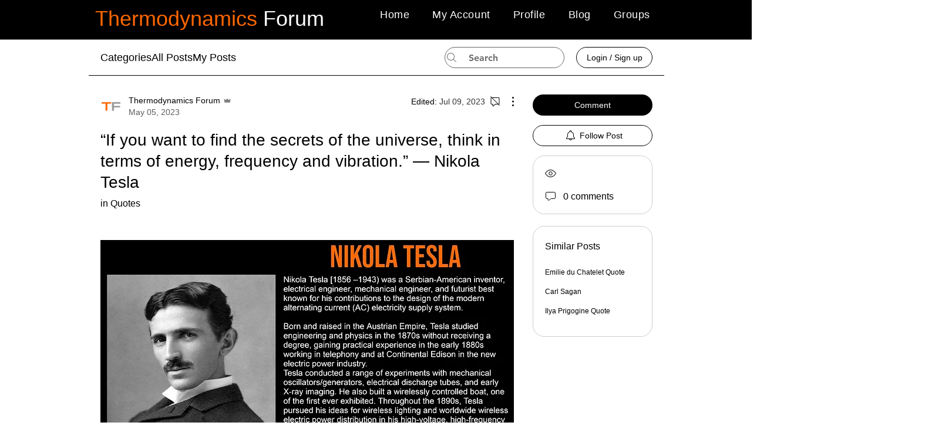

--- FILE ---
content_type: text/html; charset=utf-8
request_url: https://www.google.com/recaptcha/api2/aframe
body_size: 266
content:
<!DOCTYPE HTML><html><head><meta http-equiv="content-type" content="text/html; charset=UTF-8"></head><body><script nonce="E2R_ssTjhqUrDIIsdmi7Qw">/** Anti-fraud and anti-abuse applications only. See google.com/recaptcha */ try{var clients={'sodar':'https://pagead2.googlesyndication.com/pagead/sodar?'};window.addEventListener("message",function(a){try{if(a.source===window.parent){var b=JSON.parse(a.data);var c=clients[b['id']];if(c){var d=document.createElement('img');d.src=c+b['params']+'&rc='+(localStorage.getItem("rc::a")?sessionStorage.getItem("rc::b"):"");window.document.body.appendChild(d);sessionStorage.setItem("rc::e",parseInt(sessionStorage.getItem("rc::e")||0)+1);localStorage.setItem("rc::h",'1769049082156');}}}catch(b){}});window.parent.postMessage("_grecaptcha_ready", "*");}catch(b){}</script></body></html>